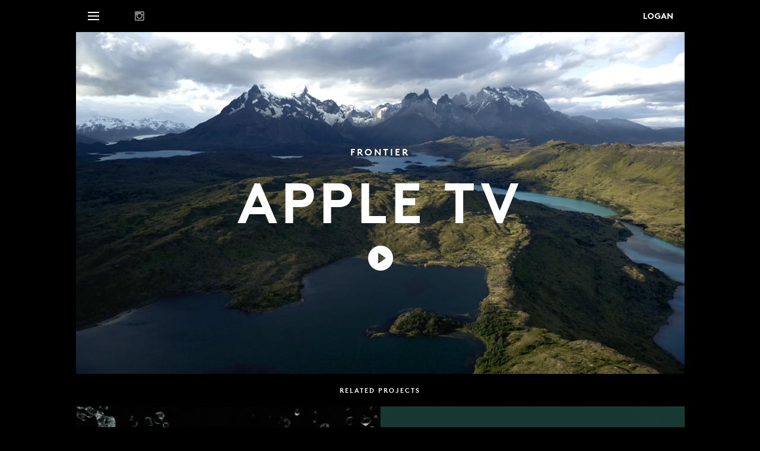

--- FILE ---
content_type: text/html; charset=ISO-8859-1
request_url: https://logan.tv/index.php?project=B9F22F
body_size: 4961
content:

<!DOCTYPE html>
<html xmlns="http://www.w3.org/1999/xhtml">
<head>
	<title>LOGAN &#x2014; APPLE TV</title><!-- 	<meta name="viewport" content="width=1000050"> -->
<!-- 	<meta name="viewport" content="initial-scale=1.0, maximum-scale=1.0, minimum-scale=1.0, user-scalable=no, width=device-width"> -->
	<meta name="keywords" content="LOGAN">
	<meta name="description" content="LOGAN is a content-creation studio based in Los Angeles & New York">
	<meta name="format-detection" content="telephone=no">

	<meta property="og:title" content="LOGAN &#x2014; APPLE TV">	<meta property="fb:app_id" content="966242223397117" />
	<meta property="og:description" content="LOGAN is a content-creation studio based in Los Angeles & New York">
	<meta property="og:type" content="company">
	<meta property="og:type" content="website" />
	<meta property="og:street-address" content="4221 Redwood Ave #2A">
	<meta property="og:locality" content="Los Angeles">
	<meta property="og:region" content="CA">
	<meta property="og:country-name" content="USA">
	<meta property="og:postal-code" content="90066">
	<meta property="og:email" content="sales@logan.tv">
	<meta property="og:phone_number" content="+1-310-822-1500">
	<meta property="og:fax_number" content="+1-310-822-2277">
	<meta property="og:image" content="http://logan.tv/media/images/project_images/iB9F22F.JPG">
<meta property="og:url" content"http://logan.tv/index.php?project=B9F22F" />
	<link rel="apple-touch-icon-precomposed" href="media/images/apple-touch-icon-precomposed.png">
	<link rel="icon" type="image/png" href="media/images/favicon.png">
	<link rel="shortcut icon" type="image/png" href="media/images/favicon.png">
	
	<link rel="stylesheet" type="text/css" href="media/style.css?v=2" />
	<link rel="stylesheet" type="text/css" href="media/immersive-slider.css"/>
<!-- 	<script type="text/javascript" src="//code.jquery.com/jquery-1.11.1.min.js"></script> -->
	<script type="text/javascript">
		/* safari bug fix */
/*
		if (navigator.userAgent.indexOf("Chrome") == -1 && navigator.userAgent.indexOf("Safari") != -1) {
			var sheet = window.document.styleSheets[0];
			sheet.insertRule('@media screen and (min-color-index: 0) and (-webkit-min-device-pixel-ratio: 0) {'
						+ '		@media {'
						+ '	    	immersive_slider:before, .is-slide:before {'
						+ '				content: "";'
						+ '				display: block;'
						+ '				position: absolute;'
						+ '				left: -1px;'
						+ '				top: 0;'
						+ '				bottom: 0;'
						+ '				height: 100%;'
						+ '				width: 1px;'
						+ '				z-index: 999;'
						+ '				border-right: 1px solid #000;'
						+ '				background-color: #000 !important'
						+ '			}'
						+ '		}'
						+ '	}', 0);
	    }
*/
	</script>
	<script type="text/javascript" src="//code.jquery.com/jquery-1.11.3.min.js"></script>
	<script type="text/javascript" src="//use.typekit.net/okx3miw.js"></script>
	<script type="text/javascript" src="media/scripts/jquery-ui.min.js"></script>
	<script type="text/javascript" src="media/scripts/jquery.immersive-slider.js"></script>
<!-- 	<script type="text/javascript" src="media/scripts/froogaloop_raw.js"></script> -->
<!-- 	<script src="media/scripts/froogaloop.min.js"></script> -->
	<script type="text/javascript" src="https://player.vimeo.com/api/player.js"></script>
<!-- 	https://f.vimeocdn.com/js/froogaloop2.min.js -->
<!-- 	media/scripts/froogaloop.min.js -->
	<script type="text/javascript" src="media/scripts/isotope.pkgd.min.js"></script>
	<!-- <script type="text/javascript" src="media/scripts/imagesloaded.pkgd.min.js"></script> -->
</head>
<body>
	<div id="wrapper_ctr">
		<div id="wrapper">
			<div id="header">
				<div id="menu_icon"></div>
				<div id="menu">
					<a href="?page=projects"><span class="active">PROJECTS</span></a><a href="?page=directors"><span>DIRECTORS</span></a><a href="mailto:sales@logan.tv"><span>CONTACT</span></a>				</div>
				<div id="social_media_ctr">
					<!--<a style="margin: 1px 0 0 -2px; width: 17px;" href="https://twitter.com/logan_studios" target="_blank">
						<span class="image" style="background-position: 0, 0;"></span>
					</a>
					<a style="margin-left: 18px; width: 8px;" href="https://www.facebook.com/LOGANtv-124598534260201/timeline/?ref=hl" target="_blank">
						<span class="image" style="width: 8px; height: 16px; background-position: 44px, 0;"></span>
					</a>-->
					<a style="margin-left: 20px; width: 16px;" href="https://instagram.com/loganstudios/" target="_blank">
						<span class="image" style="width: 16px; height: 16px; background-position: 16px, 0;"></span>
					</a>
				</div>
				<a href="http://logan.tv"><span id="logo_icon"></span></a>
				<div id="filters"></div>			</div>
			<div id="content_ctr">
				<div id="project_ctr"><div class="image project_top" style=""><img class="slide_fade" style="width: 1025px; height: 576px;" src="media/images/project_images/iB9F22F.JPG" alt="" onload="$(this).fadeIn(300, function() { $(this).parent().find('.subtitle').fadeIn(300); $(this).parent().find('.title').fadeIn(300); });" /><iframe style="margin-top: -1px;" id="project_B9F22F" src="//player.vimeo.com/video/676094025?h=a2022b6a79&?api=1&player_id=project_B9F22F" width="1026" height="579" frameborder="0" webkitAllowFullScreen mozallowfullscreen allowFullScreen allow="autoplay; encrypted-media"></iframe><div class="subtitle" style="">FRONTIER</div><div class="title" style="">APPLE TV</div><div class="subtitle2"></div><div class="project_slide_arrow" style=""></div></div>
<div id="project_slideshow_ctr" style="display: none;">
</div><div id="related_projects"><div id="related_projects_title">RELATED PROJECTS</div><a href="index.php?project=3089CD" class="project_item  phone"><span class="title_related">APPLE</span><span class="subtitle_related">IPHONE 11</span><img class="slide_fade_related" src="media/images/project_images/i3089CD.JPG" alt="APPLE" /></a><a href="index.php?project=7CF167" class="project_item  " style="margin-left: 1px;"><span class="title_related">APPLE</span><span class="subtitle_related">WWDC</span><img class="slide_fade_related" src="media/images/project_images/i7CF167.JPG" alt="APPLE" /></a><a href="index.php?project=868726" class="project_item  design"><span class="title_related">APPLE</span><span class="subtitle_related">SHUFFLE</span><img class="slide_fade_related" src="media/images/project_images/i868726.JPG" alt="APPLE" /></a><a href="index.php?project=48CBE9" class="project_item  " style="margin-left: 1px;"><span class="title_related">HYPED</span><span class="subtitle_related">BRANDING</span><img class="slide_fade_related" src="media/images/project_images/i48CBE9.JPG" alt="HYPED" /></a></div>
<script type="text/javascript">
	var last_video = null;
	var slideshow_enabled = true;

	
	/* top project video for slideshow */
	$('.project_top').each(function () {
		var el = $(this);

		var iframe_sel = el.find('iframe');
		if (iframe_sel.length == 0)
			return;

		var player = new Vimeo.Player(iframe_sel);

		player.ready().then(function() {
			$('.project_top').click(function (e) {
				if (in_share_menu)
					return true;

				$(document).unbind('click');

				//el.find('.share').stop().fadeOut(400);
				iframe_sel.css({'opacity':'0', 'left':'0'});
				player.play();
				setTimeout(function () {
					player.play();
					iframe_sel.animate({'opacity':'1.0'}, 700, function() {
						//player.play();
					});
				}, 700);
				//player.play();
				//iframe_sel.animate({'opacity':'1.0'}, 300);
			});
			player.on('play', function() {
				iframe_sel.animate({'opacity':'1.0'}, 300);
				el.find('.share').stop().fadeOut(400);
				$(document).unbind('click');
				$(document).unbind('keyup');
				$(document).bind('keyup', function (e) {
					player.pause();
					el.find('.share').fadeIn(150);
					iframe_sel.stop().animate({'opacity':'0'}, 300, function() {
						iframe_sel.css('left', '-10000px');
						player.pause();
					});
				});
				$(document).bind('click', function (e) {
					el.find('.share').fadeIn(150);
					iframe_sel.stop().animate({'opacity':'0'}, 300, function() {
						iframe_sel.css('left', '-10000px');
						player.pause();
					});
				});
			});
			player.on('pause', function () {
			});
			player.on('ended', function () {
				el.find('.share').fadeIn(150);
				iframe_sel.stop().animate({'opacity':'0'}, 300, function() {
					iframe_sel.css('left', '-10000px');
					player.pause();
				});
			});
		});
	});
	
	/* all other project videos for slideshows */
	$('.immersive_slider').each(function () {
		var el = $(this);
		var iframe_sel = el.find('iframe');
		if (iframe_sel.length == 0)
			return;

		var player = new Vimeo.Player(iframe_sel);

		var vimeo_id = iframe_sel.attr('src');
		var vimeo_frame = iframe_sel.attr('id');
		vimeo_id = vimeo_id.replace('//player.vimeo.com/video/', '');
		vimeo_id = vimeo_id.substring(0, vimeo_id.indexOf('?'));
		var options = { id: vimeo_id };
		var player = new Vimeo.Player(vimeo_frame, options);

		player.ready().then(function() {
			el.click(function () {
				if (in_share_menu)
					return true;
				
				$(document).unbind('click');
				
				el.find('.slide_arrow').fadeOut(300);
				el.find('.slide_arrow_dark').fadeOut(300);
				el.find('.title').fadeOut(300);
				el.find('.subtitle').fadeOut(300);

				
				iframe_sel.css({'opacity':'0', 'left':'0'});
				player.play();
				setTimeout(function () {
					player.play();
					iframe_sel.animate({'opacity':'1.0'}, 700, function() {
						player.play();
					});
				}, 700);
			});
			player.on('play', function() {
				iframe_sel.animate({'opacity':'1.0'}, 400);
				el.find('.share').stop().fadeOut(400);
				$(document).unbind('click');
				$(document).unbind('keyup');
				$(document).bind('keyup', function (e) {
					player.pause();
					el.find('.title').fadeIn(150);
					el.find('.subtitle').fadeIn(150);
					el.find('.slide_arrow').fadeIn(150);
					el.find('.slide_arrow_dark').fadeIn(150);
					el.find('.share').fadeIn(300);
					iframe_sel.stop().animate({'opacity':'0'}, 400, function() {
						iframe_sel.css('left', '-10000px');
						iframe_sel.find('.immersive_slider').stopAnimation(false);
						iframe_sel.find('.immersive_slider').startAnimation(15000);
						player.pause();
					});
				});
				$(document).bind('click', function (e) {
					el.find('.title').fadeIn(150);
					el.find('.subtitle').fadeIn(150);
					el.find('.slide_arrow').fadeIn(150);
					el.find('.slide_arrow_dark').fadeIn(150);
					el.find('.share').fadeIn(150);
					iframe_sel.stop().animate({'opacity':'0'}, 300, function() {
						iframe_sel.css('left', '-10000px');
						$(this).find('.immersive_slider').stopAnimation(false);
						$(this).find('.immersive_slider').startAnimation(15000);
						player.pause();
					});
				});
			});
			player.on('pause', function () {
			});
			player.on('ended', function () {
				el.find('.title').fadeIn(150);
				el.find('.subtitle').fadeIn(150);
				el.find('.slide_arrow').fadeIn(150);
				el.find('.slide_arrow_dark').fadeIn(150);
				el.find('.share').fadeIn(150);
				/*
iframe_sel.stop().animate({'opacity':'0'}, 300, function() {
					iframe_sel.css('left', '-10000px');
					player.api('pause');
				});
*/
				iframe_sel.stop().animate({'opacity':'0'}, 300, function() {
					iframe_sel.css('left', '-10000px');
					$(this).find('.immersive_slider').stopAnimation(false);
					$(this).find('.immersive_slider').startAnimation(15000);
					player.pause();
				});
			});
		});
	});
	
		
	$('.title').click(function() {
		activate_arrows($(this).next());
	});
	$('.subtitle').click(function() {
		activate_arrows($(this).next().next());
	});

	$('.title, .subtitle').mouseenter(function() {
		$(this).parent().find('.is-next, .is-prev').stop().fadeIn(200);
	});
	
	var $container = $('#projects');
	var hash = location.hash.length > 0 ?  location.hash.replace('#', '') : location.hash;
	var filters = ['liveaction', 'vfx', 'design', 'film', 'gaming', 'experiential', 'recent'];
	
	if (hash.length > 1 && $.inArray(hash, filters) >= 0) { /* load from hashtag */
		var text = null;
		var filter = '.' + hash;
		
		slideshow_enabled = false;
		$('#splash_slides_0').hide();
		$('#header #filters').animate({'opacity':'1.0'}, 300);

		$('#filters .item').each(function() {
			if ($(this).attr('data-filter') == filter) {
				$(this).addClass('on');
				$(this).addClass('active');
			}
		});
		$('#filters .item.on').addClass('active');
		$('#filters .item.on').stop().css({'color':'#fff'});

		$('#header #filters').unbind('mouseenter mouseleave');
	 	$('#header #filters').bind('mouseenter', function() {
			$(this).stop().animate({'opacity':'1.0'}, 300);
		});
		
		switch (filter) {
			case '.liveaction':
				text = 'filter_liveaction';
				break;
			case '.vfx':
				text = 'filter_vfx';
				break;
			case '.design':
				text = 'filter_design';
				break;
			case '.film':
				text = 'filter_film';
				break;
			case '.gaming':
				text = 'filter_gaming';
				break;
			case '.experiential':
				text = 'filter_experiential';
				break;
			case '.recent':
			default:
				text = 'filter_recent';
				break;
		}
		
		$container.isotope({
			itemSelector: '.project_item',
			filter: filter,
			sortBy: [text],
			getSortData: {
				filter_recent_off: '.filter_recent_off parseInt',
				filter_recent: '.filter_recent parseInt',
				filter_liveaction: '.filter_liveaction parseInt',
				filter_vfx: '.filter_vfx parseInt',
				filter_design: '.filter_design parseInt',
				filter_film: '.filter_film parseInt',
				filter_gaming: '.filter_gaming parseInt',
				filter_experiential: '.filter_experiential parseInt'
			}
		});
	} else {
		$container.isotope({
			itemSelector: '.project_item',
			getSortData: {
				filter_recent_off: '.filter_recent_off parseInt',
				filter_recent: '.filter_recent parseInt',
				filter_liveaction: '.filter_liveaction parseInt',
				filter_vfx: '.filter_vfx parseInt',
				filter_design: '.filter_design parseInt',
				filter_film: '.filter_film parseInt',
				filter_gaming: '.filter_gaming parseInt',
				filter_experiential: '.filter_experiential parseInt'
			}
		});
	}
	
	//$container.isotope( 'on', 'layoutComplete', function(instance, items) { });
	$('#header #filters .item').hover(function() {
		$(this).stop().css({'color':'#fff'});
	}, function() {
		$(this).stop().animate({'color': '#999'}, 400);
	});
	
	$('#header #filters .item').click(function() {
		$('#splash_slides_0').hide();
		//$('#header #filters').fadeTo(300, 1);
		var was_recent = $(this).hasClass('on'); //$(this).hasClass('filters_recent') &&
		$('#header #filters .item').removeClass('active');
		$('#header #filters .item').removeClass('on');

		if (!was_recent) {
			slideshow_enabled = false;
			$(this).addClass('on');
			$(this).addClass('active');

			$('#header #filters').unbind('mouseenter mouseleave');
		 	$('#header #filters').bind('mouseenter', function() {
				$(this).stop().animate({'opacity':'1.0'}, 300);
			});
		} else {
			slideshow_enabled = true;
			$(this).stop().animate({'color': '#999'}, 400);
			$('#splash_slides_0').show();

			$('#header #filters').unbind('mouseenter mouseleave');
		 	$('#header #filters').bind('mouseenter', function() {
				$(this).stop().animate({'opacity':'1.0'}, 300);
			});
			$('#header #filters').bind('mouseleave', function() {
				if ($(this).css('opacity') != 0 && $(window).scrollTop() < 50)
					$(this).stop().animate({'opacity':'0'}, 300);
			});
		}
				
		var text = null;
		var filter = $(this).attr('data-filter');

		location.hash = was_recent ? '' : filter.replace('.', '');
		switch (filter) {
			case '.liveaction':
				text = was_recent ? 'filter_recent_off' : 'filter_liveaction';
				break;
			case '.vfx':
				text = was_recent ? 'filter_recent_off' : 'filter_vfx';
				break;
			case '.design':
				text = was_recent ? 'filter_recent_off' : 'filter_design';
				break;
			case '.film':
				text = was_recent ? 'filter_recent_off' : 'filter_film';
				break;
			case '.gaming':
				text = was_recent ? 'filter_recent_off' : 'filter_gaming';
				break;
			case '.experiential':
				text = was_recent ? 'filter_recent_off' : 'filter_experiential';
				break;
			case '.recent':
			default:
				text = was_recent ? 'filter_recent_off' : 'filter_recent';
				break;
		}

		$container.isotope({ 
			filter: (was_recent ? '.project_item' : filter),
			sortBy: [text]
		});
		

		$('html, body').stop().animate({
		    scrollTop: $('#projects').offset().top - 54
		 }, 400);
	});

		

	function activate_arrows(sel) {
		$('.immersive_slider').removeClass('arrows_active');
		sel.addClass('arrows_active');

		$(document).unbind('keydown');
		$(document).bind('keydown', function(e) {
			var active_sel = $('.immersive_slider.arrows_active');
			if (e.keyCode == 37) { // left
				active_sel.movePrev();
				return false;
			} else if (e.keyCode == 39) { // right
				active_sel.moveNext();
				return false;
			}
		});
	}

	function fade_loader() {
		$('.project_off').each(function() {
			$(this).fadeIn(900);
			$(this).removeClass('project_off');
		});
		if ($('.project_item').length < 4) {
			$('#loading_ctr').hide();
		}
	}
	fade_loader();
	
	function process_fade_slides(index, len, callback) {
		if (index == null)
			return;

		if (index < slide_len) {
			$('.slide_fade:eq('+ index + ')').fadeTo(300, 1, function() {
				process_fade_slides(index + 1, len, callback);
			});
		} else if (callback != null) {
			callback();
		}
	}

	var project_id = "0";	var project_index = null;
	var project_index_counter = 0;
	var filters_off = $(window).scrollTop() < 50 && slideshow_enabled;
	var slide_len = $('.slide_fade').length;
	if (project_id != '0') {
		$('.slide_fade').each(function() {
			if (project_index != null) return;
			if ($(this).parent().parent().parent().hasClass('_' + project_id))
				project_index = project_index_counter;
			project_index_counter++;
		});
		project_index = project_index != null && project_index > 1 ? project_index - 2 : 0;
	} else {
		project_index = 0;
	}


	function page_init() {
		var main_slide = $('.main_slide');
		if (main_slide.length != 0) {
			main_slide.fadeIn(1000, function() {
				process_fade_slides(project_index, slide_len, function() {
					$('.slide_fade_related').fadeIn(300, function() {
						process_fade_slides(0, project_index);
					});
				});
			});
		} else {
			process_fade_slides(project_index, slide_len, function() {
				$('.slide_fade_related').fadeIn(300, function() {
					process_fade_slides(0, project_index);
				});
			});
		}
		
				
		
		/* featured project slideshow */
		var iframe_ctr = $('.slideshow_video_ctr');
		var iframe_sel = $('#slideshow_video');
		var player = new Vimeo.Player(iframe_sel);
	
		player.ready().then(function() {
			$('span.slide_0').unbind('click');
			$('span.slide_0').bind('click', function() {
				$(document).unbind('click');
				var el = $(this);
				var video_url = el.find('.video_url').html();
				video_url = video_url.replace('//player.vimeo.com/video/', '');
				if (last_video != video_url) {
					last_video = video_url;
					player.loadVideo(video_url);
				}

				iframe_ctr.css('left', '0');
				iframe_sel.css('left', '0');
				iframe_sel.css('opacity', '0');
				$('#splash_slides_0').stop().animate({'opacity':'0'}, 900, function() {
					player.play();
					iframe_sel.animate({'opacity':'0'}, 700);
				});
			});
			player.on('play', function() {
				$(document).unbind('click');
				$(document).unbind('keyup');
				$(document).bind('keyup', function (e) {
					player.pause();
					iframe_sel.stop().animate({'opacity':'0'}, 300, function() {
						iframe_ctr.css('left', '-10000px');
						$('#splash_slides_0').stop().animate({'opacity':'1.0'}, 300, function() {
							iframe_sel.find('.immersive_slider').stopAnimation(false);
							iframe_sel.find('.immersive_slider').startAnimation(15000);
						});
					});
				});
				$(document).bind('click', function (e) {
					player.pause();
					iframe_sel.stop().animate({'opacity':'0'}, 300, function() {
						iframe_ctr.css('left', '-10000px');
						$('#splash_slides_0').stop().animate({'opacity':'1.0'}, 300, function() {
							iframe_sel.find('.immersive_slider').stopAnimation(false);
							iframe_sel.find('.immersive_slider').startAnimation(15000);
						});
					});
				});
				iframe_sel.animate({'opacity':'1.0'}, 300);
			});
		});
	}
</script>
				<div class="content_spacer"></div><div id="footer"><a href="mailto:info@logan.tv"><span class="email one" style="color: #999">info@logan.tv</span></a><a href="mailto:sales@logan.tv"><span class="email two">sales@logan.tv</span></a><a href="mailto:job@logan.tv"><span class="email three" style="color: #999">jobs@logan.tv</span></a><div class="location"><div class="spot">LOS ANGELES&nbsp;&nbsp;/&nbsp;&nbsp;NEW YORK&nbsp;&nbsp;/&nbsp;&nbsp;AMSTERDAM</div></div></div><div class="content_spacer"></div>			</div>
		</div>
	</div>
	<script type="text/javascript" src="media/scripts/script.js"></script>
	<script type="text/javascript">
		var _gaq = _gaq || [];
		_gaq.push(['_setAccount', 'UA-8924234-1']);
		_gaq.push(['_trackPageview']);

		(function() {
		var ga = document.createElement('script'); ga.type = 'text/javascript'; ga.async = true;
		ga.src = ('https:' == document.location.protocol ? 'https://ssl' : 'http://www') + '.google-analytics.com/ga.js';
		var s = document.getElementsByTagName('script')[0]; s.parentNode.insertBefore(ga, s);
		})();
	</script>
</body>
</html>


--- FILE ---
content_type: text/html; charset=UTF-8
request_url: https://player.vimeo.com/video/676094025?h=a2022b6a79&?api=1&player_id=project_B9F22F
body_size: 6390
content:
<!DOCTYPE html>
<html lang="en">
<head>
  <meta charset="utf-8">
  <meta name="viewport" content="width=device-width,initial-scale=1,user-scalable=yes">
  
  <link rel="canonical" href="https://player.vimeo.com/video/676094025?h=a2022b6a79">
  <meta name="googlebot" content="noindex,indexifembedded">
  
  
  <title>FRONTIER on Vimeo</title>
  <style>
      body, html, .player, .fallback {
          overflow: hidden;
          width: 100%;
          height: 100%;
          margin: 0;
          padding: 0;
      }
      .fallback {
          
              background-color: transparent;
          
      }
      .player.loading { opacity: 0; }
      .fallback iframe {
          position: fixed;
          left: 0;
          top: 0;
          width: 100%;
          height: 100%;
      }
  </style>
  <link rel="modulepreload" href="https://f.vimeocdn.com/p/4.46.12/js/player.module.js" crossorigin="anonymous">
  <link rel="modulepreload" href="https://f.vimeocdn.com/p/4.46.12/js/vendor.module.js" crossorigin="anonymous">
  <link rel="preload" href="https://f.vimeocdn.com/p/4.46.12/css/player.css" as="style">
</head>

<body>


<div class="vp-placeholder">
    <style>
        .vp-placeholder,
        .vp-placeholder-thumb,
        .vp-placeholder-thumb::before,
        .vp-placeholder-thumb::after {
            position: absolute;
            top: 0;
            bottom: 0;
            left: 0;
            right: 0;
        }
        .vp-placeholder {
            visibility: hidden;
            width: 100%;
            max-height: 100%;
            height: calc(1080 / 1920 * 100vw);
            max-width: calc(1920 / 1080 * 100vh);
            margin: auto;
        }
        .vp-placeholder-carousel {
            display: none;
            background-color: #000;
            position: absolute;
            left: 0;
            right: 0;
            bottom: -60px;
            height: 60px;
        }
    </style>

    

    
        <style>
            .vp-placeholder-thumb {
                overflow: hidden;
                width: 100%;
                max-height: 100%;
                margin: auto;
            }
            .vp-placeholder-thumb::before,
            .vp-placeholder-thumb::after {
                content: "";
                display: block;
                filter: blur(7px);
                margin: 0;
                background: url(https://i.vimeocdn.com/video/1392827148-b7a256ffd07b507d9e6f2808858f5db2aeeb54808c856ede28d3e91718a4c89e-d?mw=80&q=85) 50% 50% / contain no-repeat;
            }
            .vp-placeholder-thumb::before {
                 
                margin: -30px;
            }
        </style>
    

    <div class="vp-placeholder-thumb"></div>
    <div class="vp-placeholder-carousel"></div>
    <script>function placeholderInit(t,h,d,s,n,o){var i=t.querySelector(".vp-placeholder"),v=t.querySelector(".vp-placeholder-thumb");if(h){var p=function(){try{return window.self!==window.top}catch(a){return!0}}(),w=200,y=415,r=60;if(!p&&window.innerWidth>=w&&window.innerWidth<y){i.style.bottom=r+"px",i.style.maxHeight="calc(100vh - "+r+"px)",i.style.maxWidth="calc("+n+" / "+o+" * (100vh - "+r+"px))";var f=t.querySelector(".vp-placeholder-carousel");f.style.display="block"}}if(d){var e=new Image;e.onload=function(){var a=n/o,c=e.width/e.height;if(c<=.95*a||c>=1.05*a){var l=i.getBoundingClientRect(),g=l.right-l.left,b=l.bottom-l.top,m=window.innerWidth/g*100,x=window.innerHeight/b*100;v.style.height="calc("+e.height+" / "+e.width+" * "+m+"vw)",v.style.maxWidth="calc("+e.width+" / "+e.height+" * "+x+"vh)"}i.style.visibility="visible"},e.src=s}else i.style.visibility="visible"}
</script>
    <script>placeholderInit(document,  false ,  true , "https://i.vimeocdn.com/video/1392827148-b7a256ffd07b507d9e6f2808858f5db2aeeb54808c856ede28d3e91718a4c89e-d?mw=80\u0026q=85",  1920 ,  1080 );</script>
</div>

<div id="player" class="player"></div>
<script>window.playerConfig = {"cdn_url":"https://f.vimeocdn.com","vimeo_api_url":"api.vimeo.com","request":{"files":{"dash":{"cdns":{"akfire_interconnect_quic":{"avc_url":"https://vod-adaptive-ak.vimeocdn.com/exp=1764376102~acl=%2F80afb084-be90-4821-a451-86cf0e38342b%2Fpsid%3D7e1a96a5cb02af50b3a141bc4df14d40165e856a86efd2df4b1bb7f973df81b6%2F%2A~hmac=461f9c0cb90dc041f8b00a8ff8ccdcea6cbab9db642f238bfa6fdbf34a2a3e07/80afb084-be90-4821-a451-86cf0e38342b/psid=7e1a96a5cb02af50b3a141bc4df14d40165e856a86efd2df4b1bb7f973df81b6/v2/playlist/av/primary/prot/cXNyPTE/playlist.json?omit=av1-hevc\u0026pathsig=8c953e4f~ERJddZk6vZFA6vA-p7oZj0nUKTr9FUcYhmQAQJGmafo\u0026qsr=1\u0026r=dXM%3D\u0026rh=ftxZs","origin":"gcs","url":"https://vod-adaptive-ak.vimeocdn.com/exp=1764376102~acl=%2F80afb084-be90-4821-a451-86cf0e38342b%2Fpsid%3D7e1a96a5cb02af50b3a141bc4df14d40165e856a86efd2df4b1bb7f973df81b6%2F%2A~hmac=461f9c0cb90dc041f8b00a8ff8ccdcea6cbab9db642f238bfa6fdbf34a2a3e07/80afb084-be90-4821-a451-86cf0e38342b/psid=7e1a96a5cb02af50b3a141bc4df14d40165e856a86efd2df4b1bb7f973df81b6/v2/playlist/av/primary/prot/cXNyPTE/playlist.json?pathsig=8c953e4f~ERJddZk6vZFA6vA-p7oZj0nUKTr9FUcYhmQAQJGmafo\u0026qsr=1\u0026r=dXM%3D\u0026rh=ftxZs"},"fastly_skyfire":{"avc_url":"https://skyfire.vimeocdn.com/1764376102-0xdeb86ecb152e1510e79dc98900aa00048769b124/80afb084-be90-4821-a451-86cf0e38342b/psid=7e1a96a5cb02af50b3a141bc4df14d40165e856a86efd2df4b1bb7f973df81b6/v2/playlist/av/primary/prot/cXNyPTE/playlist.json?omit=av1-hevc\u0026pathsig=8c953e4f~ERJddZk6vZFA6vA-p7oZj0nUKTr9FUcYhmQAQJGmafo\u0026qsr=1\u0026r=dXM%3D\u0026rh=ftxZs","origin":"gcs","url":"https://skyfire.vimeocdn.com/1764376102-0xdeb86ecb152e1510e79dc98900aa00048769b124/80afb084-be90-4821-a451-86cf0e38342b/psid=7e1a96a5cb02af50b3a141bc4df14d40165e856a86efd2df4b1bb7f973df81b6/v2/playlist/av/primary/prot/cXNyPTE/playlist.json?pathsig=8c953e4f~ERJddZk6vZFA6vA-p7oZj0nUKTr9FUcYhmQAQJGmafo\u0026qsr=1\u0026r=dXM%3D\u0026rh=ftxZs"}},"default_cdn":"akfire_interconnect_quic","separate_av":true,"streams":[{"profile":"174","id":"8fa385b7-a5d9-4830-b424-584f06a41f74","fps":29.98,"quality":"720p"},{"profile":"164","id":"1e8b31dd-d834-48cc-b8dc-3c51da8151cb","fps":29.98,"quality":"360p"},{"profile":"d0b41bac-2bf2-4310-8113-df764d486192","id":"30764d92-3062-44ce-bdc7-9a47d7dba240","fps":29.98,"quality":"240p"},{"profile":"169","id":"5f7c62ca-12a8-44e6-b836-6e36764f2d83","fps":29.98,"quality":"1080p"},{"profile":"165","id":"959c2365-900c-4554-9647-f25bf9b09014","fps":29.98,"quality":"540p"}],"streams_avc":[{"profile":"164","id":"1e8b31dd-d834-48cc-b8dc-3c51da8151cb","fps":29.98,"quality":"360p"},{"profile":"d0b41bac-2bf2-4310-8113-df764d486192","id":"30764d92-3062-44ce-bdc7-9a47d7dba240","fps":29.98,"quality":"240p"},{"profile":"169","id":"5f7c62ca-12a8-44e6-b836-6e36764f2d83","fps":29.98,"quality":"1080p"},{"profile":"165","id":"959c2365-900c-4554-9647-f25bf9b09014","fps":29.98,"quality":"540p"},{"profile":"174","id":"8fa385b7-a5d9-4830-b424-584f06a41f74","fps":29.98,"quality":"720p"}]},"hls":{"cdns":{"akfire_interconnect_quic":{"avc_url":"https://vod-adaptive-ak.vimeocdn.com/exp=1764376102~acl=%2F80afb084-be90-4821-a451-86cf0e38342b%2Fpsid%3D7e1a96a5cb02af50b3a141bc4df14d40165e856a86efd2df4b1bb7f973df81b6%2F%2A~hmac=461f9c0cb90dc041f8b00a8ff8ccdcea6cbab9db642f238bfa6fdbf34a2a3e07/80afb084-be90-4821-a451-86cf0e38342b/psid=7e1a96a5cb02af50b3a141bc4df14d40165e856a86efd2df4b1bb7f973df81b6/v2/playlist/av/primary/prot/cXNyPTE/playlist.m3u8?omit=av1-hevc-opus\u0026pathsig=8c953e4f~skjU6QhJ5dNRrDQHDtLv1ddt_pZseG0w_-h-z81ufwg\u0026qsr=1\u0026r=dXM%3D\u0026rh=ftxZs\u0026sf=fmp4","origin":"gcs","url":"https://vod-adaptive-ak.vimeocdn.com/exp=1764376102~acl=%2F80afb084-be90-4821-a451-86cf0e38342b%2Fpsid%3D7e1a96a5cb02af50b3a141bc4df14d40165e856a86efd2df4b1bb7f973df81b6%2F%2A~hmac=461f9c0cb90dc041f8b00a8ff8ccdcea6cbab9db642f238bfa6fdbf34a2a3e07/80afb084-be90-4821-a451-86cf0e38342b/psid=7e1a96a5cb02af50b3a141bc4df14d40165e856a86efd2df4b1bb7f973df81b6/v2/playlist/av/primary/prot/cXNyPTE/playlist.m3u8?omit=opus\u0026pathsig=8c953e4f~skjU6QhJ5dNRrDQHDtLv1ddt_pZseG0w_-h-z81ufwg\u0026qsr=1\u0026r=dXM%3D\u0026rh=ftxZs\u0026sf=fmp4"},"fastly_skyfire":{"avc_url":"https://skyfire.vimeocdn.com/1764376102-0xdeb86ecb152e1510e79dc98900aa00048769b124/80afb084-be90-4821-a451-86cf0e38342b/psid=7e1a96a5cb02af50b3a141bc4df14d40165e856a86efd2df4b1bb7f973df81b6/v2/playlist/av/primary/prot/cXNyPTE/playlist.m3u8?omit=av1-hevc-opus\u0026pathsig=8c953e4f~skjU6QhJ5dNRrDQHDtLv1ddt_pZseG0w_-h-z81ufwg\u0026qsr=1\u0026r=dXM%3D\u0026rh=ftxZs\u0026sf=fmp4","origin":"gcs","url":"https://skyfire.vimeocdn.com/1764376102-0xdeb86ecb152e1510e79dc98900aa00048769b124/80afb084-be90-4821-a451-86cf0e38342b/psid=7e1a96a5cb02af50b3a141bc4df14d40165e856a86efd2df4b1bb7f973df81b6/v2/playlist/av/primary/prot/cXNyPTE/playlist.m3u8?omit=opus\u0026pathsig=8c953e4f~skjU6QhJ5dNRrDQHDtLv1ddt_pZseG0w_-h-z81ufwg\u0026qsr=1\u0026r=dXM%3D\u0026rh=ftxZs\u0026sf=fmp4"}},"default_cdn":"akfire_interconnect_quic","separate_av":true}},"file_codecs":{"av1":[],"avc":["1e8b31dd-d834-48cc-b8dc-3c51da8151cb","30764d92-3062-44ce-bdc7-9a47d7dba240","5f7c62ca-12a8-44e6-b836-6e36764f2d83","959c2365-900c-4554-9647-f25bf9b09014","8fa385b7-a5d9-4830-b424-584f06a41f74"],"hevc":{"dvh1":[],"hdr":[],"sdr":[]}},"lang":"en","referrer":"https://logan.tv/index.php?project=B9F22F","cookie_domain":".vimeo.com","signature":"f87d7ee6094c2c90c7051da158509dc4","timestamp":1764372502,"expires":3600,"thumb_preview":{"url":"https://videoapi-sprites.vimeocdn.com/video-sprites/image/238251c5-185e-44bc-90d3-ca7287ffc038.0.jpeg?ClientID=sulu\u0026Expires=1764376101\u0026Signature=1548af7e22b819d1eaf4bb495cea682569e45138","height":2640,"width":4686,"frame_height":240,"frame_width":426,"columns":11,"frames":120},"currency":"USD","session":"245c3cf0dd37415a77ecc80360d725f168de9e1c1764372502","cookie":{"volume":1,"quality":null,"hd":0,"captions":null,"transcript":null,"captions_styles":{"color":null,"fontSize":null,"fontFamily":null,"fontOpacity":null,"bgOpacity":null,"windowColor":null,"windowOpacity":null,"bgColor":null,"edgeStyle":null},"audio_language":null,"audio_kind":null,"qoe_survey_vote":0,"languages_toast":0},"build":{"backend":"8c133fa","js":"4.46.12"},"urls":{"js":"https://f.vimeocdn.com/p/4.46.12/js/player.js","js_base":"https://f.vimeocdn.com/p/4.46.12/js","js_module":"https://f.vimeocdn.com/p/4.46.12/js/player.module.js","js_vendor_module":"https://f.vimeocdn.com/p/4.46.12/js/vendor.module.js","locales_js":{"de-DE":"https://f.vimeocdn.com/p/4.46.12/js/player.de-DE.js","en":"https://f.vimeocdn.com/p/4.46.12/js/player.js","es":"https://f.vimeocdn.com/p/4.46.12/js/player.es.js","fr-FR":"https://f.vimeocdn.com/p/4.46.12/js/player.fr-FR.js","ja-JP":"https://f.vimeocdn.com/p/4.46.12/js/player.ja-JP.js","ko-KR":"https://f.vimeocdn.com/p/4.46.12/js/player.ko-KR.js","pt-BR":"https://f.vimeocdn.com/p/4.46.12/js/player.pt-BR.js","zh-CN":"https://f.vimeocdn.com/p/4.46.12/js/player.zh-CN.js"},"ambisonics_js":"https://f.vimeocdn.com/p/external/ambisonics.min.js","barebone_js":"https://f.vimeocdn.com/p/4.46.12/js/barebone.js","chromeless_js":"https://f.vimeocdn.com/p/4.46.12/js/chromeless.js","three_js":"https://f.vimeocdn.com/p/external/three.rvimeo.min.js","vuid_js":"https://f.vimeocdn.com/js_opt/modules/utils/vuid.min.js","hive_sdk":"https://f.vimeocdn.com/p/external/hive-sdk.js","hive_interceptor":"https://f.vimeocdn.com/p/external/hive-interceptor.js","proxy":"https://player.vimeo.com/static/proxy.html","css":"https://f.vimeocdn.com/p/4.46.12/css/player.css","chromeless_css":"https://f.vimeocdn.com/p/4.46.12/css/chromeless.css","fresnel":"https://arclight.vimeo.com/add/player-stats","player_telemetry_url":"https://arclight.vimeo.com/player-events","telemetry_base":"https://lensflare.vimeo.com"},"flags":{"plays":1,"dnt":0,"autohide_controls":0,"preload_video":"metadata_on_hover","qoe_survey_forced":0,"ai_widget":0,"ecdn_delta_updates":0,"disable_mms":0,"check_clip_skipping_forward":0},"country":"US","client":{"ip":"18.216.19.131"},"ab_tests":{"cmcd":{"group":"variant","track":true,"data":null},"cross_origin_texttracks":{"group":"control","track":false,"data":null}},"atid":"2256175220.1764372502","ai_widget_signature":"18628aa30507d2f0bacb0602f4a1f68f192d78c38d5e7233dd634e2a53107e52_1764376102","config_refresh_url":"https://player.vimeo.com/video/676094025/config/request?atid=2256175220.1764372502\u0026expires=3600\u0026referrer=https%3A%2F%2Flogan.tv%2Findex.php%3Fproject%3DB9F22F\u0026session=245c3cf0dd37415a77ecc80360d725f168de9e1c1764372502\u0026signature=f87d7ee6094c2c90c7051da158509dc4\u0026time=1764372502\u0026v=1"},"player_url":"player.vimeo.com","video":{"id":676094025,"title":"FRONTIER","width":1920,"height":1080,"duration":119,"url":"","share_url":"https://vimeo.com/676094025/a2022b6a79","embed_code":"\u003ciframe title=\"vimeo-player\" src=\"https://player.vimeo.com/video/676094025?h=a2022b6a79\" width=\"640\" height=\"360\" frameborder=\"0\" referrerpolicy=\"strict-origin-when-cross-origin\" allow=\"autoplay; fullscreen; picture-in-picture; clipboard-write; encrypted-media; web-share\"   allowfullscreen\u003e\u003c/iframe\u003e","default_to_hd":1,"privacy":"unlisted","embed_permission":"public","thumbnail_url":"https://i.vimeocdn.com/video/1392827148-b7a256ffd07b507d9e6f2808858f5db2aeeb54808c856ede28d3e91718a4c89e-d","owner":{"id":9460178,"name":"LOGAN","img":"https://i.vimeocdn.com/portrait/4386627_60x60?sig=c1c57893a2d8beaa871ae8ffc76e3f78d4d8d959d97b178fd3b343c2ca1f2a5a\u0026v=1\u0026region=us","img_2x":"https://i.vimeocdn.com/portrait/4386627_60x60?sig=c1c57893a2d8beaa871ae8ffc76e3f78d4d8d959d97b178fd3b343c2ca1f2a5a\u0026v=1\u0026region=us","url":"https://vimeo.com/user9460178","account_type":"pro"},"spatial":0,"live_event":null,"version":{"current":null,"available":[{"id":385332653,"file_id":3169773807,"is_current":true},{"id":371162143,"file_id":3114619777,"is_current":false}]},"unlisted_hash":"a2022b6a79","rating":{"id":3},"fps":29.98,"bypass_token":"eyJ0eXAiOiJKV1QiLCJhbGciOiJIUzI1NiJ9.eyJjbGlwX2lkIjo2NzYwOTQwMjUsImV4cCI6MTc2NDM3NjE0MH0.GXGKrBK5U1zjGUAh3ZEoZayBN8PySie5Im_e64Ho0pw","channel_layout":"stereo","ai":0,"locale":""},"user":{"id":0,"team_id":0,"team_origin_user_id":0,"account_type":"none","liked":0,"watch_later":0,"owner":0,"mod":0,"logged_in":0,"private_mode_enabled":0,"vimeo_api_client_token":"eyJhbGciOiJIUzI1NiIsInR5cCI6IkpXVCJ9.eyJzZXNzaW9uX2lkIjoiMjQ1YzNjZjBkZDM3NDE1YTc3ZWNjODAzNjBkNzI1ZjE2OGRlOWUxYzE3NjQzNzI1MDIiLCJleHAiOjE3NjQzNzYxMDIsImFwcF9pZCI6MTE4MzU5LCJzY29wZXMiOiJwdWJsaWMgc3RhdHMifQ.6-RUA2UG4KWxVEKeJC47rYo9Npi_W7L4o-Ngod2wxuc"},"view":1,"vimeo_url":"vimeo.com","embed":{"audio_track":"","autoplay":0,"autopause":1,"dnt":0,"editor":0,"keyboard":1,"log_plays":1,"loop":0,"muted":0,"on_site":0,"texttrack":"","transparent":1,"outro":"nothing","playsinline":1,"quality":null,"player_id":"project_B9F22F","api":null,"app_id":"","color":"ffffff","color_one":"000000","color_two":"ffffff","color_three":"ffffff","color_four":"000000","context":"embed.main","settings":{"auto_pip":1,"badge":0,"byline":0,"collections":0,"color":0,"force_color_one":0,"force_color_two":0,"force_color_three":0,"force_color_four":0,"embed":0,"fullscreen":1,"like":0,"logo":0,"playbar":1,"portrait":0,"pip":1,"share":0,"spatial_compass":0,"spatial_label":0,"speed":1,"title":0,"volume":1,"watch_later":0,"watch_full_video":1,"controls":1,"airplay":1,"audio_tracks":1,"chapters":1,"chromecast":1,"cc":1,"transcript":1,"quality":1,"play_button_position":0,"ask_ai":0,"skipping_forward":1,"debug_payload_collection_policy":"default"},"create_interactive":{"has_create_interactive":false,"viddata_url":""},"min_quality":null,"max_quality":null,"initial_quality":null,"prefer_mms":1}}</script>
<script>const fullscreenSupported="exitFullscreen"in document||"webkitExitFullscreen"in document||"webkitCancelFullScreen"in document||"mozCancelFullScreen"in document||"msExitFullscreen"in document||"webkitEnterFullScreen"in document.createElement("video");var isIE=checkIE(window.navigator.userAgent),incompatibleBrowser=!fullscreenSupported||isIE;window.noModuleLoading=!1,window.dynamicImportSupported=!1,window.isInIFrame=function(){try{return window.self!==window.top}catch(e){return!0}}(),!window.isInIFrame&&/twitter/i.test(navigator.userAgent)&&window.playerConfig.video.url&&(window.location=window.playerConfig.video.url),window.playerConfig.request.lang&&document.documentElement.setAttribute("lang",window.playerConfig.request.lang),window.loadScript=function(e){var n=document.getElementsByTagName("script")[0];n&&n.parentNode?n.parentNode.insertBefore(e,n):document.head.appendChild(e)},window.loadVUID=function(){if(!window.playerConfig.request.flags.dnt&&!window.playerConfig.embed.dnt){window._vuid=[["pid",window.playerConfig.request.session]];var e=document.createElement("script");e.async=!0,e.src=window.playerConfig.request.urls.vuid_js,window.loadScript(e)}},window.loadCSS=function(e,n){var i={cssDone:!1,startTime:new Date().getTime(),link:e.createElement("link")};return i.link.rel="stylesheet",i.link.href=n,e.getElementsByTagName("head")[0].appendChild(i.link),i.link.onload=function(){i.cssDone=!0},i},window.loadLegacyJS=function(e,n){if(incompatibleBrowser){var i=e.querySelector(".vp-placeholder");i&&i.parentNode&&i.parentNode.removeChild(i);let o=`/video/${window.playerConfig.video.id}/fallback`;window.playerConfig.request.referrer&&(o+=`?referrer=${window.playerConfig.request.referrer}`),n.innerHTML=`<div class="fallback"><iframe title="unsupported message" src="${o}" frameborder="0"></iframe></div>`}else{n.className="player loading";var t=window.loadCSS(e,window.playerConfig.request.urls.css),r=e.createElement("script"),a=!1;r.src=window.playerConfig.request.urls.js,window.loadScript(r),r["onreadystatechange"in r?"onreadystatechange":"onload"]=function(){!a&&(!this.readyState||this.readyState==="loaded"||this.readyState==="complete")&&(a=!0,playerObject=new VimeoPlayer(n,window.playerConfig,t.cssDone||{link:t.link,startTime:t.startTime}))},window.loadVUID()}};function checkIE(e){e=e&&e.toLowerCase?e.toLowerCase():"";function n(r){return r=r.toLowerCase(),new RegExp(r).test(e);return browserRegEx}var i=n("msie")?parseFloat(e.replace(/^.*msie (\d+).*$/,"$1")):!1,t=n("trident")?parseFloat(e.replace(/^.*trident\/(\d+)\.(\d+).*$/,"$1.$2"))+4:!1;return i||t}
</script>
<script nomodule>
  window.noModuleLoading = true;
  var playerEl = document.getElementById('player');
  window.loadLegacyJS(document, playerEl);
</script>
<script type="module">try{import("").catch(()=>{})}catch(t){}window.dynamicImportSupported=!0;
</script>
<script type="module">if(!window.dynamicImportSupported){if(!window.noModuleLoading){window.noModuleLoading=!0;var playerEl=document.getElementById("player");window.loadLegacyJS(document,playerEl)}var moduleScriptLoader=document.getElementById("js-module-block");moduleScriptLoader&&moduleScriptLoader.parentElement.removeChild(moduleScriptLoader)}
</script>
<script type="module" id="js-module-block">if(!window.noModuleLoading&&window.dynamicImportSupported){const n=document.getElementById("player"),e=window.loadCSS(document,window.playerConfig.request.urls.css);import(window.playerConfig.request.urls.js_module).then(function(o){new o.VimeoPlayer(n,window.playerConfig,e.cssDone||{link:e.link,startTime:e.startTime}),window.loadVUID()}).catch(function(o){throw/TypeError:[A-z ]+import[A-z ]+module/gi.test(o)&&window.loadLegacyJS(document,n),o})}
</script>

<script type="application/ld+json">{"embedUrl":"https://player.vimeo.com/video/676094025?h=a2022b6a79","thumbnailUrl":"https://i.vimeocdn.com/video/1392827148-b7a256ffd07b507d9e6f2808858f5db2aeeb54808c856ede28d3e91718a4c89e-d?f=webp","name":"FRONTIER","description":"This is \"FRONTIER\" by \"LOGAN\" on Vimeo, the home for high quality videos and the people who love them.","duration":"PT119S","uploadDate":"2022-02-10T18:46:04-05:00","@context":"https://schema.org/","@type":"VideoObject"}</script>

</body>
</html>


--- FILE ---
content_type: text/css
request_url: https://logan.tv/media/style.css?v=2
body_size: 3712
content:
@font-face {
	font-family:'LLBrownWeb-Bold';
	font-style:normal;
	font-weight:400;
	src:url(fonts/lineto-brown-bold-c.eot);
	src:url(fonts/lineto-brown-bold-c.eot?#iefix) format("embedded-opentype"),url(fonts/lineto-brown-bold-c.woff) format("woff"),url(fonts/lineto-brown-bold-c.ttf) format("truetype"),url(fonts/lineto-brown-bold-c.svg#LLBrownWeb-Bold) format("svg");
}

* {
	margin:0;
	padding:0;
}

body {
	background:#000;
}

a { 
	text-decoration: none;
}
.bold { font-weight: bold; }

#wrapper_ctr {
	margin: 0 auto;
	width: 1025px;
}

#wrapper {
/* 	margin:0 auto; */
	min-width:1025px;
	position:relative;
	width:1025px;
}


iframe {
	z-index:100;
}

.hidden {
	display: none;
}

#about_ctr {
	float:left;
	margin-top:53px;
	position:relative;
}

#about_ctr .description_ctr {
	position: relative;
	float: left;
	width: 1025px;
	height: 576px;
	background: #1c1c1c;
	color: #fff;
	text-align: center;
}

#about_ctr .description {
	float: left;
	width: 825px;
	color:#fff;
	display:table-cell;
	-webkit-font-smoothing:antialiased;
	font-family:'LLBrownWeb-Bold';
	font-size: 58px;
	font-weight:100;
	height:576px;
	letter-spacing:.1em;
	line-height: 95px;
	/* line-height:32px; */
	margin-top: 77px;
	padding: 0 100px;
}

#about_ctr a img {
	position: absolute;
}

#about_ctr a:hover img {
	opacity: 0.6;
}

#about_ctr .logan {
	top: 395px;
	left: 325px;
}
#about_ctr .loganandsons {
	top: 395px;
	left: 484px;
}
#about_ctr .loganproductions {
	top: 395px;
	left: 624px;
}

#footer {
	-webkit-font-smoothing:antialiased;
	float:left;
	width: 100%;
	height: 30px;
	border-top: 1px solid #313131;
	font-family:'LLBrownWeb-Bold';
}

#footer .email {
	float:left;
	margin-top:15px;
	font-family:'LLBrownWeb-Bold';
	color:#f09;
	text-decoration:none;
	font-size: 10px;
	text-transform: uppercase;
	letter-spacing:1px;
}
#footer .email.one {  }
#footer .email.two { margin-left: calc(34% - 210px); }
#footer .email.three { margin-left: calc(35.5% - 210px); }

#footer a.email:hover {
	color: #fff;
}

#footer .location {
	float: right;
	margin: 15px 0 0 40px;
	text-align: right;
	width: 230px;
}
#footer .location .spot {
    color: #676767;
    font-size: 10px;
}
#footer .phone_name {
	float: right;
	margin-right: 14px;
	color:#fff;
	font-weight:400;
	text-align:right;
	font-size: 10px;
	letter-spacing: 1px;
	text-transform: uppercase;
	font-weight: 300;
}
#footer .phone_number {
	float: right;
	color: #8b8b8b;
	text-align:right;
	letter-spacing:1px;
	font-size: 10px;
	font-weight: 300;
}

#mail_icon { 
	width: 42px;
	height: 42px;
	left: 492px;
	top:360px;
	background: url(images/mail_white.png);
	position:absolute;
	z-index: 2;
	display:block;
}

#mail_icon:hover {
	opacity: 0.7 !important;
}

#about_ctr .about_slide {
	background:#000;
	color:#fff;
	cursor:pointer;
	display:block;
	float:left;
	height:576px;
	margin-top:1px;
	position:relative;
	width:1025px;
}

#about_ctr .frame iframe {
	opacity: 0;
}

#about_ctr .about_slide .about_slide_arrow {
	background:url(images/play_white.png);
	height:42px;
	left:492px;
	position:absolute;
	top:360px;
	width:43px;
}

#about_ctr .about_slide .about_slide_arrow:hover {
	opacity:0.6;
}

#about_ctr .about_slide .about_slide_arrow_dark {
	background:url(images/play_black.png);
	height:42px;
	left:492px;
	position:absolute;
	top:360px;
	width:43px;
}

#about_ctr .about_slide .about_slide_arrow_dark:hover {
	opacity:.8;
}

#about_ctr .frame {
	height:576px;
	overflow:hidden;
	position:relative;
	width:1025px;
}

#about_ctr iframe {
	left:-10000px;
	position:absolute;
	top:0;
	z-index:5;
}

#about_ctr .about_off {
	display:none;
}

#blog_ctr {
	margin-top:54px;
}

#blog_ctr .blog_slide img {
	display: none;
}

#blog_ctr .blog_slide_arrow {
	background:url(images/play_white.png);
	height:42px;
	left:492px;
	position:absolute;
	top:360px;
	width:43px;
}

#blog_ctr .blog_slide_arrow:hover {
	opacity:0.6;
}

#contact_ctr {
	margin-top:54px;
}

#contact_ctr .contact_off {
	display:none;
}

/*
#contact_ctr .subtitle {
	font-size:19px;
	letter-spacing:4px;
	text-transform:uppercase;
}
*/

/*
#contact_ctr .title {
	font-size: 98px;
}
*/

#contact_information_ctr {
	position: relative;
	background:#1c1c1c;
	float:left;
	font-family:'LLBrownWeb-Bold';
	height:260px;
	text-transform:uppercase;
	width:100%;
}

#contact_information {
	float:left;
	margin-left: 7%;
	width: 86%;
}

#contact_information_ctr .contact {
	float:left;
	height:160px;
	width:293px;
	text-align:center;
	color: #999;
	line-height: 18px;
	letter-spacing: 3px;
	font-size:10px;
}

#contact_information_ctr .header {
	margin-top: 115px;
}

#contact_information_ctr .contact.with_email {
	position:relative;
	float:left;
	margin-top: 55px;
}

#contact_information a {
	color: #aaa;
	text-decoration: underline;
}

#contact_information_ctr .email {
	text-decoration: none;
	border-bottom: 1px solid currentcolor;
}

#contact_information_ctr .rep_email {
	border-bottom: 1px solid currentColor;
	text-decoration: none;
}

#contact_information_ctr .email_bar {
	position: absolute;
	top: 24px;
	left: 61px;
	width: 167px;
	height: 2px;
	background: #87ff00;
}

#contact_information .contact_info {
	-webkit-font-smoothing:antialiased;
	letter-spacing:0.25em;
}

#contact_information .contact_address {
	letter-spacing:0.2em;
}

#contact_information_ctr .email_box {
	float: left;
	margin-left: 33px;
}

#contact_information_ctr .email_box .email {
	color: #f09;
	font-size: 22px;
	line-height: 24px;
	font-family:'LLBrownWeb-Bold';
	-webkit-font-smoothing:antialiased !important;
	letter-spacing: 0.1em;
	width: 226px !important;
	/* background: #fff; */
	/*text-decoration: underline;*/
}

#contact_information_ctr .email_box .email:hover {
	color: #fff;
}

#contact_information_ctr .with_email .email { 
	float: left;
	width: 100%;
	text-align:center;

}

#contact_information_ctr .contact_sub {
	margin-top: 2px;
	font-size: 11px;
}

#contact_information_ctr .with_email .contact_title { 
	margin-top: 37px;
}

#contact_information_ctr .contact_title {
	float:left;
	width: 100%;
	height: 22px;
	-webkit-font-smoothing:antialiased;
	color:#fff;
	font-size:15px;
	letter-spacing:2px;
	text-align:center;
}

#contact_information_ctr .contact_subtitle {
	margin-top: 45px;
}

#contact_information_ctr .contact_title2 {
	width: 100%;
	height: 22px;
	-webkit-font-smoothing:antialiased;
	color:#fff;
	font-size:15px;
	letter-spacing:2px;
	margin-top: 12px;
}

#contact_information_ctr .title_email { 
	margin-top: 25px;
	left: 150px;
	font-size: 10px;
	letter-spacing: 0.2em;
}

#contact_information_ctr .title_email a {
	text-decoration: none;
	color: #999;
}

#contact_information_ctr .title_email a:hover {
	color: #fff;
}

#contact_information_ctr .gray {
	color: #999;
}

.content_spacer {
	float:left;
	height:35px;
	width:100%;
}

#director_ctr {
	float:left;
	margin-top:54px;
	height:576px;
	width:100%;
}

.director_title {
	letter-spacing: 6px !important;
}

.director_slide {
	width: 1025px;
	height: 576px;
}

#director_ctr .description {
	color:#ccc;
	display:table-cell;
	font-family:'proxima-nova',sans-serif;
	font-size:22px;
	font-weight:100;
	height:576px;
	letter-spacing:1px;
	line-height:32px;
	margin:0 auto;
	padding:0 100px;
	vertical-align:middle;
}

#director_ctr .description b {
	color:#fff;
	font-family:'proxima-nova',sans-serif;
	font-size:23px;
	font-variant:small-caps;
	font-weight:300;
	letter-spacing:3px;
	line-height:32px;
}

#director_ctr .description_ctr {
	background:#1c1c1c;
	display:table;
	float:left;
	height:576px;
	margin-bottom:1px;
	width:100%;
}

#director_ctr .director_slider {
	float:left;
	height:576px;
	margin-top:1px;
	width:1025px;
}

#director_ctr .image {
	background-repeat:no-repeat;
	background-size:1025px 576px;
	color:#fff;
	float:left;
	height:576px;
	position:relative;
	width:100%;
}

#director_slideshow_ctr {
	display:block;
	float:left;
	min-height:576px;
	position:relative;
	width:100%;
}

.main_slide,
.slide_fade,
.slide_fade_related,
.slide_fade_titles  {
	display: none;
}

.share {
	z-index: 10;
	position: absolute;
	bottom: 2px !important;
	right: 23px !important;
	color: #fff;
	font-family:'LLBrownWeb-Bold';
	font-size: 11px;
	text-transform:uppercase;
	letter-spacing: 0.24em;
}

#directors {
	float:left;
	margin-top:1px;
	width:1026px;
}

#directors .director_off {
	display:none;
}

#directors a {
	float:left;
	height:192px;
	margin:0 1px 1px 0;
	position:relative;
	width:341px;
}

#directors a .director_image {
	background-repeat:no-repeat;
	background-size:cover;
	cursor:pointer;
	display:block;
	height:100%;
	position:absolute;
	width:100%;
}

#directors a .director_image img {
	float:left;
	height:192px;
	width:341px;
}

#directors a .director_text {
	-webkit-font-smoothing:antialiased;
	color:#fff;
	font-family:'LLBrownWeb-Bold';
	font-size:24px;
	height:100%;
	position:absolute;
	text-align:center;
	text-transform:uppercase;
	width:100%;
	z-index:1;
}

#directors a .director_text .dir_title {
	float:left;
	font-size:24px;
	letter-spacing:0.1em;
	margin-top:80px;
	text-align:center;
	width:100%;
}

#directors a:hover .director_text .dir_title {
	color:#999;
}

#header {
	background:#000;
	height:54px;
	position:fixed;
	top:0;
	width:1025px;
	z-index:1000;
}

#header #filters {
	opacity: 0;
	margin: 0 auto 0 230px;
	width: 660px;
	height: 54px;
	font-family:'LLBrownWeb-Bold';
	text-transform: uppercase;
	letter-spacing: 0.23em;
	font-size: 11px;
}

#header #filters .director_name,
#header #filters .header_title {
	margin: 0 0 0 75px;
	width: 400px;
	line-height: 54px;
	text-align: center;
	color: #999;
	font-size: 11px;
	cursor: pointer;
	font-family:'LLBrownWeb-Bold';
	/* -webkit-font-smoothing:antialiased; */
	letter-spacing: 2px;
}
#header #filters .director_name {  }

#header #filters .director_name:hover,
#header #filters .header_title:hover {
	color: #fff;
}

#header #filters .item {
	float: left;
	margin-left: 34px;
	line-height: 54px;
	color: #999;
	/* opacity: 0.58; */
	cursor: pointer;
	-khtml-user-select:none;
	-moz-user-select:none;
	-webkit-user-select:none;
	user-select:none;
	font-family:'LLBrownWeb-Bold';
	/* -webkit-font-smoothing:antialiased; */
}

#header #filters .item.active {
	color: #fff !important;
}
/*

@-webkit-keyframes hovering_filter {
	0% { color: #999; }
	25% { color: #bbb; }
	50% { color: #eee; }
	75% { color: #ddd; }
	100% { color: #fff !important; }
}

@keyframes hovering_filter {
	0% { color: #999; }
	25% { color: #bbb; }
	50% { color: #eee; }
	75% { color: #ddd; }
	100% { color: #fff !important; }
}

@-webkit-keyframes leaving_filter {
	0% { color: #fff; }
	25% { color: #eee; }
	50% { color: #ddd; }
	75% { color: #bbb; }
	100% { color: #999 !important; }
}

@keyframes leaving_filter {
	0% { color: #fff; }
	25% { color: #eee; }
	50% { color: #ddd; }
	75% { color: #bbb; }
	100% { color: #999 !important; }
}

#header #filters .item.hovering_filter {
	-webkit-animation-name: hovering_filter;
    -webkit-animation-duration: 500ms;
    -webkit-animation-timing-function: linear;
	animation-name: hovering_filter;
    animation-duration: 500ms;
    animation-timing-function: linear;
}

#header #filters .item.leaving_filter {
	-webkit-animation-name: leaving_filter;
    -webkit-animation-duration: 500ms;
    -webkit-animation-timing-function: linear;
	animation-name: leaving_filter;
    animation-duration: 500ms;
    animation-timing-function: linear;
}
*/

#header #filters .item.first {
	margin: 0;
}

#loading_ctr {
	display:none;
	float:left;
	margin-top:30px;
	text-align:center;
	width:100%;
}

#header a {
	float: right;	
}

#logo_icon {
	background:url(images/logo.png);
	float:right;
	height:10px;
	margin:22px 20px 0 0;
	width:49px;
}

#menu {
	background:url(images/menubg.png);
	display:none;
	float:left;
	height:80px;
	position:fixed;
	top:54px;
	width:127px;
	z-index:100;
}

#menu a {
	-khtml-user-select:none;
	-moz-user-select:none;
	-webkit-font-smoothing:antialiased;
	-webkit-user-select:none;
	background:#000;
	float:left;
	font-family:"LLBrownWeb-Bold",Arial;
	font-size:14px;
	height:40px;
	letter-spacing:1px;
	text-align:left;
	text-decoration:none;
	user-select:none;
	width:127px;
}

#menu a span {
	color:#999;
	height:40px;
	line-height:40px;
	margin-left:19px;
}
#menu a span.active,
#menu a:hover span {
	color: #fff;
}

#menu a:hover {
	background:transparent;
}

#social_media_ctr { float: left; margin: 19px 0 0 40px; width: 100px; height: 16px; display: block; }
#social_media_ctr a { float: left; height: 16px; }
#social_media_ctr a .image {
	width: 17px;
	height: 14px;
	display: block;
	background-image: url(images/social_media_on.png);
	opacity: 0.5;
	-webkit-transition: opacity 0.5s ease-out;
	-moz-transition: opacity 0.5s ease-out;
	-ms-transition: opacity 0.5s ease-out;
	-o-transition: opacity 0.5s ease-out;
	transition: opacity 0.5s ease-out;
	/* 	background-image: url(images/social_media_off.png); */
}
#social_media_ctr .image:hover {
	opacity: 1.0;
	-webkit-transition: opacity 0s ease 0s;
	-moz-transition: opacity 0s ease 0s;
	-ms-transition: opacity 0s ease 0s;
	-o-transition: opacity 0s ease 0s;
	transition: opacity 0s ease 0s;
}

.share_menu {
	background:url(images/menubg.png);
	display:none;
	height:120px;
	position:absolute !important;
	right:0;
	bottom: 0;
	width:126px;
	z-index:10000;
}

.share_menu a {
	-khtml-user-select:none;
	-moz-user-select:none;
	-webkit-font-smoothing:antialiased;
	-webkit-user-select:none;
	background:#000;
	float:left;
	font-family:"LLBrownWeb-Bold",Arial;
	font-size:14px;
	height:40px;
	letter-spacing:1px;
	text-align:right;
	text-decoration:none;
	user-select:none;
	width:127px;
	color:#999;
	height:40px;
	line-height:40px;
	cursor: pointer;
}

.share_menu a:hover {
	background:transparent;
}

.share_menu a span {
	margin-right: 15px;
}

.share_menu a:hover span {
	color: #fff;
}

#menu_icon {
	background:url(images/icon_menu.png) no-repeat;
	cursor:pointer;
	float:left;
	height:34px;
	margin:20px 0 0 20px;
	width:19px;
}

#menu_icon:hover {
	opacity:.7;
}

#project_ctr {
	float:left;
	margin-top:54px;
	position:relative;
	width:100%;
}

#project_ctr iframe,
#director_ctr iframe {
	left:-10000px;
	position:absolute;
	top:0;
	z-index:5;
}

.slide_arrow,
.slide_arrow_dark,
.slide_arrow_gray,
.slide_arrow_gray2 {
	background:url(images/play_white.png);
	height:42px;
	left:492px;
	position:absolute;
	top:360px;
	width:43px;
	z-index: 10;
	cursor: pointer;
}

.slide_arrow:hover {
	opacity:0.6;
}

.slide_arrow_dark {
	background:url(images/play_black.png);
}

.slide_arrow_gray {
	background:url(images/play_gray.png);
}

.slide_arrow_gray2 {
	opacity: 1.0 !important;
	display: block !important;
	background:url(images/play_gray2.png);
}

.slide_arrow_dark:hover {
	opacity:.8;
}

.slide_0 { 
	cursor: pointer;
}

.slideshow_video_ctr {
	z-index: 100;
	left: -10000px;
	position: absolute;
	width: 1025px;
	height: 576px;
	overflow: hidden;
}

.slideshow_video {
	float: left;
	opacity: 0;
	left: 0;
}

.share {
	position: absolute;
	bottom: 0;
	height: 40px;
	right: 25px;
	-webkit-font-smoothing:antialiased;
	color: #fff;
	font-family:'LLBrownWeb-Bold';
	font-size: 11px;
	text-transform:uppercase;
	letter-spacing: .2em;
}

.share.dark {
	color: #000;
}

.share:hover {
	color: #bbb;
}

#project_ctr .project_top,
#director_ctr .project_slide {
	float: left;
	margin-bottom: 1px;
	cursor: pointer;
	position: relative;
	overflow: hidden;
}

.project_slide_arrow,
.project_slide_arrow_gray2 {
	background:url(images/play_white.png);
	height:42px;
	left:492px;
	position:absolute;
	top:360px;
	width:43px;
}

.project_slide_arrow:hover {
	opacity:0.6;
}

.project_slide_arrow_gray2 {
	background: url(images/play_gray2.png);
}

.project_slide_arrow_dark {
	background:url(images/play_black.png);
	height:42px;
	left:492px;
	position:absolute;
	top:360px;
	width:43px;
}

.project_slide_arrow_dark:hover {
	opacity:0.8;
}

#project_ctr .description {
	color:#ccc;
	display:table-cell;
	font-family:'proxima-nova',sans-serif;
	font-size:22px;
	font-weight:100;
	height:576px;
	letter-spacing:1px;
	line-height:32px;
	margin:0 auto;
	padding:0 100px;
	vertical-align:middle;
}

#project_ctr .description b {
	color:#fff;
	font-family:'proxima-nova',sans-serif;
	font-size:23px;
	font-variant:small-caps;
	font-weight:300;
	letter-spacing:3px;
	line-height:32px;
}

#project_ctr .description_ctr {
	background:#1c1c1c;
	display:table;
	float:left;
	height:576px;
	margin-bottom:1px;
	width:100%;
}

#project_ctr .image,
#director_ctr .image {
	background-repeat:no-repeat;
	background-size:1025px 576px;
	color:#fff;
	float:left;
	height:576px;
	position:relative;
	width:100%;
}

#project_slideshow_ctr {
	display:block;
	float:left;
	margin:0;
	min-height:576px;
	position:relative;
	width:100%;
}

#projects {
	float:left;
	margin-top:1px;
	width:1026px;
}

#related_projects {
	float: left;
	width: 100%;
}

#related_projects #related_projects_title {
	float: left;
	width: 100%;
	height: 54px;
	line-height: 54px;
	text-align: center;
	font-family:'LLBrownWeb-Bold';
	-webkit-font-smoothing:antialiased;
	font-size: 11px;
	letter-spacing: 2px;
	color: #fff;
}

#related_projects a {
	position: relative;
	margin-bottom: 1px;
	text-align: center;
	text-decoration: none;
	color:#fff;
}

#related_projects a .title_related {
	opacity: 0;
	position: absolute;
	width: 100%;
	top: 125px;
	left: 0;
	font-family:'LLBrownWeb-Bold';
	-webkit-font-smoothing:antialiased;
	letter-spacing: 3px;
	font-size: 40px;
	z-index: 5;
}

#related_projects a .subtitle_related {
	opacity: 0;
	position: absolute;
	width: 100%;
	top: 96px;
	left: 0;
	color: #fff;
	font-family:'LLBrownWeb-Bold';
	-webkit-font-smoothing:antialiased;
	font-size: 12px;
	letter-spacing: 2px;
	z-index: 5;
}

#related_projects a,
#related_projects a img {
	float: left;
	width: 512px;
	height: 288px;
	z-index: 1;
}

#projects .project_off {
	display:none;
}

#projects a {
	float:left;
	margin:0 1px 1px 0;
	width:341px;
	height:192px;
	position:relative;
}

#projects a .project_image {
	background-repeat:no-repeat;
	background-size:cover;
	cursor:pointer;
	display:block;
	height:100%;
	position:absolute;
	width:100%;
}

#projects a .project_image img {
	float:left;
	height:192px;
	width:341px;
}

#projects a .project_subtitle {
	-webkit-font-smoothing:antialiased;
	color: #fff;
	position: absolute;
	top: 57px;
	font-family:'LLBrownWeb-Bold';
	opacity: 0;
	font-size: 11px;
	text-transform:uppercase;
	letter-spacing: 2px;
	text-align:center;
	width:100%;
	z-index:1;
}

#projects a .project_text {
	-webkit-font-smoothing:antialiased;
	color:#fff;
	font-family:'LLBrownWeb-Bold';
	font-size:24px;
	height:100%;
	opacity: 0;
	position:absolute;
	text-align:center;
	text-transform:uppercase;
	width:100%;
	z-index:1;
}

#projects a .project_text .prj_title {
	float:left;
	font-size:27px;
	letter-spacing:2px;
	margin-top:80px;
	text-align:center;
	width:100%;
}

#splash_slides_0 {
	float:left;
	height:576px;
	overflow:hidden;
	width:1025px;
	background: #000 !important;
	/* fix safari bug */
/* 	margin-left: 1px !important; */
}

#splash_slides_0 .slide_style {
	display:block;
	float:left;
	height:576px;
	width:1025px;
}

#splash_slides_0 .slide_style .subtitle {
	display:none;
}

#splash_slides_0 .slide_style .title {
	display:none;
}

#splash_slides_0 .slide_style img {
	float:left;
	height:576px;
	width:1025px;
	/* fix safari bug */
/* 	margin-left: -1px; */
}

.slider {
	display:block;
	height:576px;
	margin:0 0 1px;
	overflow:hidden;
	position:relative;
	width:1025px;
	z-index:1;
}

.subtitle {
	-webkit-font-smoothing:antialiased;
	color:#fff;
	font-family:'LLBrownWeb-Bold';
	font-size:16px;
	letter-spacing:3px;
	position:absolute;
	text-align:center;
	text-transform:uppercase;
	top: 192px;
	width:100%;
	z-index:2;
}

.subtitle.long {
	top:130px;
}

.title {
	-webkit-font-smoothing:antialiased;
	color:#fff;
	top: 238px;
	font-family:'LLBrownWeb-Bold';
	font-size:96px;
	letter-spacing:6px;
	line-height:100px;
	position:absolute;
	text-align:center;
	text-transform:uppercase;
	width:100%;
	z-index:2;
}

.title.long {
	font-size:64px;
	letter-spacing:3px;
	line-height:85px;
}


/* iphone styles */
@media (max-device-width: 320px) {
	#header {
		float: left;
		/* margin-left: -1px; */
		width: 100%;
		/* height: 108px; */
	}
  
	#header #filters {
		/*height: 108px;*/
		font-size: 14px;
	}
	
	#header #filters .item {
		margin-left: 15px;
	}

	#header #filters .item {
		/* line-height: 108px; */
	}
}

@media (max-device-width: 1024px) {
	#header {
		/* height: 108px; */
	}
  
	#header #filters {
		/* height: 108px; */
		font-size: 14px;
	}

	#header #filters .item {
		/* line-height: 108px; */
		margin-left: 15px;
	}
}

--- FILE ---
content_type: text/css
request_url: https://logan.tv/media/immersive-slider.css
body_size: 1006
content:
/*=================================================
Class Definitions
=================================================*/

.immersive_slider { background: #000; max-width: 1025px; height: 576px; box-sizing: border-box; -moz-box-sizing: border-box; -webkit-box-sizing: border-box; position: relative; overflow: hidden; }
	.immersive_slider .is-slide { display: table; height: 100%; width: 1025px; box-sizing: border-box; -moz-box-sizing: border-box; -webkit-box-sizing: border-box; background-size: cover; padding: 0; position: absolute; }
		.immersive_slider .is-slide .image { float: none; width: 50%; padding-left: 10px; box-sizing: border-box; -moz-box-sizing: border-box; -webkit-box-sizing: border-box; vertical-align: middle; display: table-cell; padding: 0 0 0 10px; }
.is-bg-overflow { width: 1025px; height: 100%; position: absolute; z-index: 0; }

.is-overflow, .is-bg-overflow { height: 100%; }
/* added to fix 1px white line safari */
/* .is-overflow { left: 1px !important; background: #000 !important; } */
.ease { -webkit-transition: 750ms ease all; -moz-transition: 750ms ease all; -o-transition: 750ms ease all; transition: 750ms ease all; }
.bounce { -webkit-transition: 750ms cubic-bezier(0.175, 0.885, 0.420, 1.310) all; -moz-transition: 750ms cubic-bezier(0.175, 0.885, 0.420, 1.310) all; -o-transition: 750ms cubic-bezier(0.175, 0.885, 0.420, 1.310) all; transition: 750ms cubic-bezier(0.175, 0.885, 0.420, 1.310) all; }
.no-animation { -webkit-transition: none !important; -moz-transition: none !important; -o-transition: none !important; transition: none !important; }

.immersive_slider .is-slide .image img { max-width:1025px; display: block; width: 1025px; }
.immersive_slider .is-slide .content { float: none; width: 50%; padding-right: 10px; box-sizing: border-box; -moz-box-sizing: border-box; -webkit-box-sizing: border-box; color: white; text-align: left; line-height: 160%; vertical-align: middle; display: table-cell; }
	.immersive_slider .is-slide .content h2 { font-size: 42px; font-weight: 300; text-align: left; }

.is-container { position: relative; overflow: hidden; }
	.is-container .is-background { position: absolute; top: 0; left: 0; width: 1025px; height: 100%; }
		.is-container .is-background img { width: 1025px; height: 100%; left: 0; position: relative; }
		.is-container .is-background.gs_cssblur { -webkit-filter: blur(20px); -moz-filter: blur(20px); -o-filter: blur(20px); filter: blur(20px); }

.is-pagination { position: absolute; bottom: 19px; left: 507px; z-index: 5; list-style: none; margin: 0; padding: 0; text-align: center; z-index: 1; }
	.is-pagination li { float: left; padding: 0; display: block; right: 50%; position: relative; }
		.is-pagination li a { margin: 5px; width: 10px; height: 10px; display: block; overflow: hidden; border-radius: 5px !important; }
			.is-pagination li a:before { position: absolute; top: -1px; content: ''; width: 10px; height: 10px; background: rgba(255,255,255,0.30); border-radius: 5px !important; }
			.is-pagination li a.active:before { position: absolute; top: -1px; content: ''; width: 10px; height: 10px; background: rgba(255,255,255,1.0); border-radius: 5px !important; }
.immersive_slider.dark .is-pagination li a:before { position: absolute; top: -1px; content: ''; width: 10px; height: 10px; background: rgba(0,0,0,0.30); border-radius: 5px !important; }
.immersive_slider.dark .is-pagination li a.active:before { position: absolute; top: -1px; content: ''; width: 10px; height: 10px; background: rgba(0,0,0,1.0); border-radius: 5px !important; }
.immersive_slider.gray .is-pagination li a:before { position: absolute; top: -1px; content: ''; width: 10px; height: 10px; background: rgba(0,0,0,0.30); border-radius: 5px !important; }
.immersive_slider.gray .is-pagination li a.active:before { position: absolute; top: -1px; content: ''; width: 10px; height: 10px; background: rgba(0,0,0,1.0); border-radius: 5px !important; }
/*
	.immersive_slider.gray .is-pagination li a:before { position: absolute; top: -1px; content: ''; width: 10px; height: 10px; background: rgba(0,0,0,0.30); border-radius: 5px !important; }  a:before { position: absolute; top: -1px; content: ''; width: 10px; height: 10px; background: rgba(200,200,200,1.0); border-radius: 5px !important; }
.immersive_slider.gray .is-pagination li a.active:before { position: absolute; top: -1px; content: ''; width: 10px; height: 10px; background: rgba(140,140,140,1.0); border-radius: 5px !important; }
*/

.is-next, .is-prev { display: none; position: absolute; padding: 10px; margin: 0 -55px 0 0; bottom: 239px; width: 60px; height: 60px; cursor: pointer; text-decoration: none; z-index: 5; }
	.is-next:hover, .is-prev:hover { opacity: 0.7 !important; }
.is-next { right: 50px; }
.is-prev { left: 10px; }


--- FILE ---
content_type: application/javascript
request_url: https://logan.tv/media/scripts/script.js
body_size: 817
content:
try { Typekit.load(); } catch (e) { }

var in_menu, in_share_menu;
var menu_on = false;
var share_menu_on = false;

$(document).ready(function () {
	init();
	page_init();
});

function init() {
	$(document).keyup(function (e) {
		if (e.keyCode == 27) {
			menu_on =
			in_menu =
			share_menu_on =
			in_share_menu = false;
			
			hide_menu();
			hide_share_menu();
		}
	});

	$('#menu_icon').click(function () {
		if ($('#menu').css('display') == 'none')
			show_menu();
		if (menu_on)
			hide_menu();
		menu_on = !menu_on
	});
	$('#menu_icon').hover(function () {
		show_menu();
	}, function () {
		setTimeout(function () {
			if (!in_menu)
				hide_menu();
		}, 100);
	});

	$('#menu').mouseover(function () {
		in_menu = true;
	}).mouseleave(function () {
		in_menu = false;
		hide_menu();
	});
	
	$('.share').hover(function () {
		show_share_menu($(this));
	}, function () {
		setTimeout(function () {
			if (!in_share_menu)
				hide_share_menu();
		}, 1000);
	});
	$('.share_menu').mouseover(function () {
		in_share_menu = true;
	}).mouseleave(function () {
		in_share_menu = false;
		hide_share_menu();
	});
	
	

	$('#projects a').hover(function () {
		$(this).find('.project_image').css('opacity', '0.25');
		//$(this).find('.project_text').stop().fadeIn(400);
		$(this).find('.project_text').css('opacity', '1.0');
		$(this).find('.project_subtitle').css('opacity', '1.0');
	}, function () {
		$(this).find('.project_image').stop().animate({'opacity':'1.0'}, 250);
		//$(this).find('.project_text').stop().fadeOut(200);
		$(this).find('.project_text').stop().animate({'opacity':'0'}, 250);
		$(this).find('.project_subtitle').stop().animate({'opacity':'0'}, 250);
	});
	
	$('#related_projects a').hover(function () {
		$(this).find('img').css('opacity', '0.25');
		//$(this).find('.project_text').stop().fadeIn(400);
		$(this).find('.title_related').css('opacity', '1.0');
		$(this).find('.subtitle_related').css('opacity', '1.0');
	}, function () {
		$(this).find('img').stop().animate({'opacity':'1.0'}, 250);
		//$(this).find('.project_text').stop().fadeOut(200);
		$(this).find('.title_related').stop().animate({'opacity':'0'}, 250);
		$(this).find('.subtitle_related').stop().animate({'opacity':'0'}, 250);
	});

	$('#directors a').hover(function () {
		//$(this).find('.director_image').stop().animate({ opacity: 0.25 }, 300);
		$(this).find('.director_image').css('opacity', '0.25');
		//$(this).find('.director_text').stop().fadeIn(400);
	}, function () {
		$(this).find('.director_image').stop().animate({'opacity': '1.0'}, 250);
		//$(this).find('.director_text').stop().fadeOut(200);
	});

	/*
$(window).scroll(function () {
		if ($(window).scrollTop() == $(document).height() - $(window).height())
			scrolled_to_bottom();
	});
*/
}
function hide_menu() {
	if (!menu_on)
		$('#menu').stop().fadeOut(250);
}
function show_menu() {
	$('#menu').stop().show();//fadeIn(300);
	$('#menu').css('opacity', '1.0');
}
function hide_share_menu() {
	if (!share_menu_on)
		$('.share_menu').stop().fadeOut(250); //.animate({ 'bottom':'-160px' }, 200);
	$('.share').show();
}
function show_share_menu(el) {
	var share_menu = el.next();
	el.hide();
	share_menu.stop().show();
	//share_menu.css('bottom', '-160px');
	//share_menu.animate({ 'bottom':'0' }, 200);
	share_menu.css('opacity', '1.0');
}

--- FILE ---
content_type: application/javascript
request_url: https://logan.tv/media/scripts/jquery.immersive-slider.js
body_size: 2339
content:
/* ===========================================================
 * jquery-immersive-slider.js v1
 * ===========================================================
 * Copyright 2013 Pete Rojwongsuriya.
 * http://www.thepetedesign.com
 *
 * Create an immersive slider that changes the 
 * the whole container to match the viewing slide
 *
 * https://github.com/peachananr/immersive-slider
 *
 * ========================================================== */

!function ($) {
	var defaults = {
		animation: "slide",
		slideSelector: ".slide",
		container: ".main",
		cssBlur: false,
		pagination: true,
		loop: true,
		autoStart: 4000,
		mouseEnter: true
	};

	/*------------------------------------------------*/
	/*  Credit: Eike Send for the awesome swipe event */
	/*------------------------------------------------*/

	$.fn.swipeEvents = function () {
		return this.each(function () {
			var startX,
				startY,
				$this = $(this);

			$this.bind('touchstart', touchstart);

			function touchstart(event) {
				var touches = event.originalEvent.touches;
				if (touches && touches.length) {
					startX = touches[0].pageX;
					startY = touches[0].pageY;
					$this.bind('touchmove', touchmove);
				}
				//event.preventDefault();
			}

			function touchmove(event) {
				var touches = event.originalEvent.touches;
				if (touches && touches.length) {
					var deltaX = startX - touches[0].pageX;
					var deltaY = startY - touches[0].pageY;

					if (deltaX >= 50) {
						$this.trigger("swipeLeft");
					}
					if (deltaX <= -50) {
						$this.trigger("swipeRight");
					}
					/*
if (deltaY >= 50) {
						$this.trigger("swipeUp");
					}
					if (deltaY <= -50) {
						$this.trigger("swipeDown");
					}
*/
					if (Math.abs(deltaX) >= 50 || Math.abs(deltaY) >= 50) {
						$this.unbind('touchmove', touchmove);
					}
				}
				/*
if (deltaY <= -50 || deltaY >= 50) {
				} else {
					event.preventDefault();
				}
*/
			}
		});
	};

	$.fn.transformSlider = function (settings, pos) {
		var el = $(this)
		switch (settings.animation) {
			case 'slide':
				el.addClass("ease").css({
					"-webkit-transform": "translate3d(" + pos + "px, 0, 0)",
					"-moz-transform": "translate3d(" + pos + "px, 0, 0)",
					"-ms-transform": "translate3d(" + pos + "px, 0, 0)",
					"transform": "translate3d(" + pos + "px, 0, 0)"
				});
				break;
			case 'slideUp':
				el.addClass("ease").css({
					"-webkit-transform": "translate3d(0, " + pos + "px, 0)",
					"-moz-transform": "translate3d(0, " + pos + "px, 0)",
					"-ms-transform": "translate3d(0, " + pos + "px, 0)",
					"transform": "translate3d(0, " + pos + "px, 0)"
				});
				break;
			case 'bounce':
				el.addClass("bounce").css({
					"-webkit-transform": "translate3d(" + pos + "px, 0, 0)",
					"-moz-transform": "translate3d(" + pos + "px, 0, 0)",
					"-ms-transform": "translate3d(" + pos + "px, 0, 0)",
					"transform": "translate3d(" + pos + "px, 0, 0)"
				});
				break;
			case 'bounceUp':
				el.addClass("bounce").css({
					"-webkit-transform": "translate3d(0, " + pos + "px, 0)",
					"-moz-transform": "translate3d(0, " + pos + "px, 0)",
					"-ms-transform": "translate3d(0, " + pos + "px, 0)",
					"transform": "translate3d(0, " + pos + "px, 0)"
				});
				break;
			case 'fade':
				el.addClass("no-animation").fadeOut("slow", function () {
					el.css({
						"-webkit-transform": "translate3d(" + pos + "px, 0, 0)",
						"-moz-transform": "translate3d(" + pos + "px, 0, 0)",
						"-ms-transform": "translate3d(" + pos + "px, 0, 0)",
						"transform": "translate3d(" + pos + "px, 0, 0)"
					}).fadeIn("slow");
				});

				break;
		}
	}
	
	$.fn.transformSliderEnd = function (settings, pos) {
		var el = $(this)
		switch (settings.animation) {
			case 'slide':
				el.fadeOut("slow", function () {
					el.css({
						"-webkit-transform": "translate3d(" + pos + "px, 0, 0)",
						"-moz-transform": "translate3d(" + pos + "px, 0, 0)",
						"-ms-transform": "translate3d(" + pos + "px, 0, 0)",
						"transform": "translate3d(" + pos + "px, 0, 0)"
					}).fadeIn("slow");
				});
				break;
		}
	}

	$.fn.positionSlides = function (settings, index) {			
		if (settings.animation == "slideUp" || settings.animation == "bounceUp")
			$(this).css({ top: (index * 1025) + 'px' });
		else
			$(this).css({ left: (index * 1025) + 'px' });
	}


	$.fn.immersive_slider = function (options) {
		var settings = $.extend({}, defaults, options),
			el = $(this),
			cssblur = "",
			pagination = "";
		var slideshow_timeout = null;
		var forced_slideshow_stop = false;
		// Add all the gs sepecific classes
		el.addClass("immersive_slider")
		el.find(settings.slideSelector).addClass("is-slide");

		// Use CSS to blur the first image the plugin found automatically 
		el.find(".is-slide").each(function (index) {
			var activeclass = "";
			var img = "<img src='" + $(this).data("blurred") + "'>";
			if (index == 0)
				activeclass = "active";

			$("#slide_" + settings.slideSelector.replace('.', '') + (index + 1) + "_bg").positionSlides(settings, index)
		});

		if (settings.autoStart != 0 || settings.autoStart != false) {
			slideshow_timeout = setInterval(function () {
				el.moveNext();
			}, settings.autoStart);
		}

		$(settings.container).find(".is-background").wrapAll("<div class='is-bg-overflow' />");
		el.find(".is-slide").wrapAll("<div class='is-overflow' />");
		el.find(".is-slide").each(function (index) {
			var activeclass = ""
			if (index == 0) activeclass = "active";
			$(this).attr("id", "slide_" + settings.slideSelector.replace('.', '') + (index + 1)).addClass(activeclass)
			$(this).positionSlides(settings, index)
			if (settings.pagination == true) {
				pagination += "<li><a class='is-page " + activeclass + "' href='#slide_" + settings.slideSelector.replace('.', '') + (index + 1) + "'></a></li>"
			}
		});

		$("<ul class='" + settings.slideSelector.replace('.', '') + " is-pagination'>" + pagination + "</ul>").appendTo(el)

		if (settings.pagination == true) {
			$(this).find('.is-pagination li a').click(function () {
				var sel = $(this).parent().parent().parent().find('.is-slide.active');
				var page_index = $(this).attr("href");

				if (!$(this).hasClass("active")) {
					el.moveSlider(settings, $(page_index).index());
				}
				el.startAnimation(15000);
				return false;
			});
		}

		$('#' + $(this).attr('id') + ' .is-next').click(function () {
			el.moveNext();
			el.startAnimation(15000);
			return false;
		});
		$('#' + $(this).attr('id') + ' .is-prev').click(function () {
			el.movePrev();
			el.startAnimation(15000);
			return false;
		});

		$.fn.moveSlider = function (settings, page_index) {
			var cur = $(this).find('.is-slide.active');
			//$(this).appendChild(cur);
			var next = $(this).find('.is-slide').eq(page_index);

			if (next) {
				$(this).find('.is-slide').removeClass('active');
				next.addClass('active');

				cur = $(this).find('.is-pagination li a.active');
				next = $(this).find('.is-pagination li a').eq(page_index);
				if (next) {
					cur.removeClass('active');
					next.addClass('active');
				}
			}
			pos = ((page_index) * -1025);
			//if (pos != 0)
				$(this).find(".is-overflow").transformSlider(settings, pos);
			//else
			//	$(this).find(".is-overflow").transformSliderEnd(settings, pos);
		}

		$.fn.startAnimation = function (wait_seconds) {
			el.stopAnimation(forced_slideshow_stop);
			if (settings.autoStart == 0 || settings.autoStart == false)
				return;

			setTimeout(function() {
				el.stopAnimation(forced_slideshow_stop);
				slideshow_timeout = setInterval(function () {
					el.moveNext();
				}, settings.autoStart);
			}, wait_seconds);
		}
		$.fn.stopAnimation = function (slideshow_stop) {
			forced_slideshow_stop = slideshow_stop;
			//if (slideshow_timeout != null) {
				clearTimeout(slideshow_timeout);
				slideshow_timeout = null;
			//}
		}
		$.fn.moveNext = function () {
			if (forced_slideshow_stop)
				return;
			var total = $(this).find('.is-slide').length;
			var cur = $(this).find(".is-slide.active");
			var page_index_number = parseInt(cur.index()) + 1;

			if (page_index_number < total) {
				$(this).moveSlider(settings, page_index_number);
			} else {
				$(this).moveSlider(settings, 0);
			}
		}

		$.fn.movePrev = function () {
			if (forced_slideshow_stop)
				return;		
			var total = $(this).find('.is-slide').length;
			var cur = $(this).find(".is-slide.active");
			var page_index_number = parseInt(cur.index());

			if (page_index_number < total && page_index_number > 0) {
				$(this).moveSlider(settings, page_index_number - 1);
			} else {
				$(this).moveSlider(settings, total - 1);
			}
		}

		//$.fn.timer_slideshow_next = function (cur_el) {
		//	slideshow_timeout = setTimeout(function () {
		//		cur_el.moveNext();
		//		cur_el.timer_slideshow_next();
		//	}, 3000);
		//}
		//$.fn.timer_slideshow_prev = function (cur_el) {
		//	slideshow_timeout = setTimeout(function () {
		//		cur_el.movePrev();
		//		cur_el.timer_slideshow_prev();
		//	}, 3000);
		//}

		el.swipeEvents().bind("swipeRight", function () {
			//el.stopAnimation(forced_slideshow_stop);
			//el.startAnimation(15000);
			el.movePrev();
		}).bind("swipeLeft", function () {
			//el.stopAnimation(forced_slideshow_stop);
			//el.startAnimation(15000);
			el.moveNext();
		}).bind('mouseenter', function () {
			if (settings.mouseEnter)
				el.startAnimation(15000); /* buggy */
			//$('.is-next, .is-prev').css('display', 'block');
			//if (slideshow_timeout) {
			//	clearTimeout(slideshow_timeout);
			//	slideshow_timeout = null;
			//}
			//el.timer_slideshow_next(el);
		});//.bind('click', function() {
			//el.stopAnimation(true);
		//});
		
		/*.bind('mouseleave', function () {
			$('.is-next, .is-prev').css('display', 'none');
			//if (slideshow_timeout) {
			//	clearTimeout(slideshow_timeout);
			//	slideshow_timeout = null;
			//}
		});
		*/
	}
}(window.jQuery);
